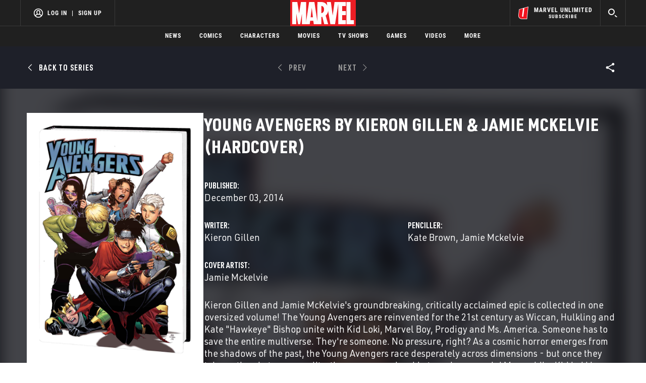

--- FILE ---
content_type: text/html; charset=utf-8
request_url: https://www.google.com/recaptcha/enterprise/anchor?ar=1&k=6LdY8_cZAAAAACuaDxPPyWpDPk5KXjGfPstGnKz1&co=aHR0cHM6Ly9jZG4ucmVnaXN0ZXJkaXNuZXkuZ28uY29tOjQ0Mw..&hl=en&v=PoyoqOPhxBO7pBk68S4YbpHZ&size=invisible&anchor-ms=20000&execute-ms=30000&cb=3s14s72m4h1f
body_size: 48732
content:
<!DOCTYPE HTML><html dir="ltr" lang="en"><head><meta http-equiv="Content-Type" content="text/html; charset=UTF-8">
<meta http-equiv="X-UA-Compatible" content="IE=edge">
<title>reCAPTCHA</title>
<style type="text/css">
/* cyrillic-ext */
@font-face {
  font-family: 'Roboto';
  font-style: normal;
  font-weight: 400;
  font-stretch: 100%;
  src: url(//fonts.gstatic.com/s/roboto/v48/KFO7CnqEu92Fr1ME7kSn66aGLdTylUAMa3GUBHMdazTgWw.woff2) format('woff2');
  unicode-range: U+0460-052F, U+1C80-1C8A, U+20B4, U+2DE0-2DFF, U+A640-A69F, U+FE2E-FE2F;
}
/* cyrillic */
@font-face {
  font-family: 'Roboto';
  font-style: normal;
  font-weight: 400;
  font-stretch: 100%;
  src: url(//fonts.gstatic.com/s/roboto/v48/KFO7CnqEu92Fr1ME7kSn66aGLdTylUAMa3iUBHMdazTgWw.woff2) format('woff2');
  unicode-range: U+0301, U+0400-045F, U+0490-0491, U+04B0-04B1, U+2116;
}
/* greek-ext */
@font-face {
  font-family: 'Roboto';
  font-style: normal;
  font-weight: 400;
  font-stretch: 100%;
  src: url(//fonts.gstatic.com/s/roboto/v48/KFO7CnqEu92Fr1ME7kSn66aGLdTylUAMa3CUBHMdazTgWw.woff2) format('woff2');
  unicode-range: U+1F00-1FFF;
}
/* greek */
@font-face {
  font-family: 'Roboto';
  font-style: normal;
  font-weight: 400;
  font-stretch: 100%;
  src: url(//fonts.gstatic.com/s/roboto/v48/KFO7CnqEu92Fr1ME7kSn66aGLdTylUAMa3-UBHMdazTgWw.woff2) format('woff2');
  unicode-range: U+0370-0377, U+037A-037F, U+0384-038A, U+038C, U+038E-03A1, U+03A3-03FF;
}
/* math */
@font-face {
  font-family: 'Roboto';
  font-style: normal;
  font-weight: 400;
  font-stretch: 100%;
  src: url(//fonts.gstatic.com/s/roboto/v48/KFO7CnqEu92Fr1ME7kSn66aGLdTylUAMawCUBHMdazTgWw.woff2) format('woff2');
  unicode-range: U+0302-0303, U+0305, U+0307-0308, U+0310, U+0312, U+0315, U+031A, U+0326-0327, U+032C, U+032F-0330, U+0332-0333, U+0338, U+033A, U+0346, U+034D, U+0391-03A1, U+03A3-03A9, U+03B1-03C9, U+03D1, U+03D5-03D6, U+03F0-03F1, U+03F4-03F5, U+2016-2017, U+2034-2038, U+203C, U+2040, U+2043, U+2047, U+2050, U+2057, U+205F, U+2070-2071, U+2074-208E, U+2090-209C, U+20D0-20DC, U+20E1, U+20E5-20EF, U+2100-2112, U+2114-2115, U+2117-2121, U+2123-214F, U+2190, U+2192, U+2194-21AE, U+21B0-21E5, U+21F1-21F2, U+21F4-2211, U+2213-2214, U+2216-22FF, U+2308-230B, U+2310, U+2319, U+231C-2321, U+2336-237A, U+237C, U+2395, U+239B-23B7, U+23D0, U+23DC-23E1, U+2474-2475, U+25AF, U+25B3, U+25B7, U+25BD, U+25C1, U+25CA, U+25CC, U+25FB, U+266D-266F, U+27C0-27FF, U+2900-2AFF, U+2B0E-2B11, U+2B30-2B4C, U+2BFE, U+3030, U+FF5B, U+FF5D, U+1D400-1D7FF, U+1EE00-1EEFF;
}
/* symbols */
@font-face {
  font-family: 'Roboto';
  font-style: normal;
  font-weight: 400;
  font-stretch: 100%;
  src: url(//fonts.gstatic.com/s/roboto/v48/KFO7CnqEu92Fr1ME7kSn66aGLdTylUAMaxKUBHMdazTgWw.woff2) format('woff2');
  unicode-range: U+0001-000C, U+000E-001F, U+007F-009F, U+20DD-20E0, U+20E2-20E4, U+2150-218F, U+2190, U+2192, U+2194-2199, U+21AF, U+21E6-21F0, U+21F3, U+2218-2219, U+2299, U+22C4-22C6, U+2300-243F, U+2440-244A, U+2460-24FF, U+25A0-27BF, U+2800-28FF, U+2921-2922, U+2981, U+29BF, U+29EB, U+2B00-2BFF, U+4DC0-4DFF, U+FFF9-FFFB, U+10140-1018E, U+10190-1019C, U+101A0, U+101D0-101FD, U+102E0-102FB, U+10E60-10E7E, U+1D2C0-1D2D3, U+1D2E0-1D37F, U+1F000-1F0FF, U+1F100-1F1AD, U+1F1E6-1F1FF, U+1F30D-1F30F, U+1F315, U+1F31C, U+1F31E, U+1F320-1F32C, U+1F336, U+1F378, U+1F37D, U+1F382, U+1F393-1F39F, U+1F3A7-1F3A8, U+1F3AC-1F3AF, U+1F3C2, U+1F3C4-1F3C6, U+1F3CA-1F3CE, U+1F3D4-1F3E0, U+1F3ED, U+1F3F1-1F3F3, U+1F3F5-1F3F7, U+1F408, U+1F415, U+1F41F, U+1F426, U+1F43F, U+1F441-1F442, U+1F444, U+1F446-1F449, U+1F44C-1F44E, U+1F453, U+1F46A, U+1F47D, U+1F4A3, U+1F4B0, U+1F4B3, U+1F4B9, U+1F4BB, U+1F4BF, U+1F4C8-1F4CB, U+1F4D6, U+1F4DA, U+1F4DF, U+1F4E3-1F4E6, U+1F4EA-1F4ED, U+1F4F7, U+1F4F9-1F4FB, U+1F4FD-1F4FE, U+1F503, U+1F507-1F50B, U+1F50D, U+1F512-1F513, U+1F53E-1F54A, U+1F54F-1F5FA, U+1F610, U+1F650-1F67F, U+1F687, U+1F68D, U+1F691, U+1F694, U+1F698, U+1F6AD, U+1F6B2, U+1F6B9-1F6BA, U+1F6BC, U+1F6C6-1F6CF, U+1F6D3-1F6D7, U+1F6E0-1F6EA, U+1F6F0-1F6F3, U+1F6F7-1F6FC, U+1F700-1F7FF, U+1F800-1F80B, U+1F810-1F847, U+1F850-1F859, U+1F860-1F887, U+1F890-1F8AD, U+1F8B0-1F8BB, U+1F8C0-1F8C1, U+1F900-1F90B, U+1F93B, U+1F946, U+1F984, U+1F996, U+1F9E9, U+1FA00-1FA6F, U+1FA70-1FA7C, U+1FA80-1FA89, U+1FA8F-1FAC6, U+1FACE-1FADC, U+1FADF-1FAE9, U+1FAF0-1FAF8, U+1FB00-1FBFF;
}
/* vietnamese */
@font-face {
  font-family: 'Roboto';
  font-style: normal;
  font-weight: 400;
  font-stretch: 100%;
  src: url(//fonts.gstatic.com/s/roboto/v48/KFO7CnqEu92Fr1ME7kSn66aGLdTylUAMa3OUBHMdazTgWw.woff2) format('woff2');
  unicode-range: U+0102-0103, U+0110-0111, U+0128-0129, U+0168-0169, U+01A0-01A1, U+01AF-01B0, U+0300-0301, U+0303-0304, U+0308-0309, U+0323, U+0329, U+1EA0-1EF9, U+20AB;
}
/* latin-ext */
@font-face {
  font-family: 'Roboto';
  font-style: normal;
  font-weight: 400;
  font-stretch: 100%;
  src: url(//fonts.gstatic.com/s/roboto/v48/KFO7CnqEu92Fr1ME7kSn66aGLdTylUAMa3KUBHMdazTgWw.woff2) format('woff2');
  unicode-range: U+0100-02BA, U+02BD-02C5, U+02C7-02CC, U+02CE-02D7, U+02DD-02FF, U+0304, U+0308, U+0329, U+1D00-1DBF, U+1E00-1E9F, U+1EF2-1EFF, U+2020, U+20A0-20AB, U+20AD-20C0, U+2113, U+2C60-2C7F, U+A720-A7FF;
}
/* latin */
@font-face {
  font-family: 'Roboto';
  font-style: normal;
  font-weight: 400;
  font-stretch: 100%;
  src: url(//fonts.gstatic.com/s/roboto/v48/KFO7CnqEu92Fr1ME7kSn66aGLdTylUAMa3yUBHMdazQ.woff2) format('woff2');
  unicode-range: U+0000-00FF, U+0131, U+0152-0153, U+02BB-02BC, U+02C6, U+02DA, U+02DC, U+0304, U+0308, U+0329, U+2000-206F, U+20AC, U+2122, U+2191, U+2193, U+2212, U+2215, U+FEFF, U+FFFD;
}
/* cyrillic-ext */
@font-face {
  font-family: 'Roboto';
  font-style: normal;
  font-weight: 500;
  font-stretch: 100%;
  src: url(//fonts.gstatic.com/s/roboto/v48/KFO7CnqEu92Fr1ME7kSn66aGLdTylUAMa3GUBHMdazTgWw.woff2) format('woff2');
  unicode-range: U+0460-052F, U+1C80-1C8A, U+20B4, U+2DE0-2DFF, U+A640-A69F, U+FE2E-FE2F;
}
/* cyrillic */
@font-face {
  font-family: 'Roboto';
  font-style: normal;
  font-weight: 500;
  font-stretch: 100%;
  src: url(//fonts.gstatic.com/s/roboto/v48/KFO7CnqEu92Fr1ME7kSn66aGLdTylUAMa3iUBHMdazTgWw.woff2) format('woff2');
  unicode-range: U+0301, U+0400-045F, U+0490-0491, U+04B0-04B1, U+2116;
}
/* greek-ext */
@font-face {
  font-family: 'Roboto';
  font-style: normal;
  font-weight: 500;
  font-stretch: 100%;
  src: url(//fonts.gstatic.com/s/roboto/v48/KFO7CnqEu92Fr1ME7kSn66aGLdTylUAMa3CUBHMdazTgWw.woff2) format('woff2');
  unicode-range: U+1F00-1FFF;
}
/* greek */
@font-face {
  font-family: 'Roboto';
  font-style: normal;
  font-weight: 500;
  font-stretch: 100%;
  src: url(//fonts.gstatic.com/s/roboto/v48/KFO7CnqEu92Fr1ME7kSn66aGLdTylUAMa3-UBHMdazTgWw.woff2) format('woff2');
  unicode-range: U+0370-0377, U+037A-037F, U+0384-038A, U+038C, U+038E-03A1, U+03A3-03FF;
}
/* math */
@font-face {
  font-family: 'Roboto';
  font-style: normal;
  font-weight: 500;
  font-stretch: 100%;
  src: url(//fonts.gstatic.com/s/roboto/v48/KFO7CnqEu92Fr1ME7kSn66aGLdTylUAMawCUBHMdazTgWw.woff2) format('woff2');
  unicode-range: U+0302-0303, U+0305, U+0307-0308, U+0310, U+0312, U+0315, U+031A, U+0326-0327, U+032C, U+032F-0330, U+0332-0333, U+0338, U+033A, U+0346, U+034D, U+0391-03A1, U+03A3-03A9, U+03B1-03C9, U+03D1, U+03D5-03D6, U+03F0-03F1, U+03F4-03F5, U+2016-2017, U+2034-2038, U+203C, U+2040, U+2043, U+2047, U+2050, U+2057, U+205F, U+2070-2071, U+2074-208E, U+2090-209C, U+20D0-20DC, U+20E1, U+20E5-20EF, U+2100-2112, U+2114-2115, U+2117-2121, U+2123-214F, U+2190, U+2192, U+2194-21AE, U+21B0-21E5, U+21F1-21F2, U+21F4-2211, U+2213-2214, U+2216-22FF, U+2308-230B, U+2310, U+2319, U+231C-2321, U+2336-237A, U+237C, U+2395, U+239B-23B7, U+23D0, U+23DC-23E1, U+2474-2475, U+25AF, U+25B3, U+25B7, U+25BD, U+25C1, U+25CA, U+25CC, U+25FB, U+266D-266F, U+27C0-27FF, U+2900-2AFF, U+2B0E-2B11, U+2B30-2B4C, U+2BFE, U+3030, U+FF5B, U+FF5D, U+1D400-1D7FF, U+1EE00-1EEFF;
}
/* symbols */
@font-face {
  font-family: 'Roboto';
  font-style: normal;
  font-weight: 500;
  font-stretch: 100%;
  src: url(//fonts.gstatic.com/s/roboto/v48/KFO7CnqEu92Fr1ME7kSn66aGLdTylUAMaxKUBHMdazTgWw.woff2) format('woff2');
  unicode-range: U+0001-000C, U+000E-001F, U+007F-009F, U+20DD-20E0, U+20E2-20E4, U+2150-218F, U+2190, U+2192, U+2194-2199, U+21AF, U+21E6-21F0, U+21F3, U+2218-2219, U+2299, U+22C4-22C6, U+2300-243F, U+2440-244A, U+2460-24FF, U+25A0-27BF, U+2800-28FF, U+2921-2922, U+2981, U+29BF, U+29EB, U+2B00-2BFF, U+4DC0-4DFF, U+FFF9-FFFB, U+10140-1018E, U+10190-1019C, U+101A0, U+101D0-101FD, U+102E0-102FB, U+10E60-10E7E, U+1D2C0-1D2D3, U+1D2E0-1D37F, U+1F000-1F0FF, U+1F100-1F1AD, U+1F1E6-1F1FF, U+1F30D-1F30F, U+1F315, U+1F31C, U+1F31E, U+1F320-1F32C, U+1F336, U+1F378, U+1F37D, U+1F382, U+1F393-1F39F, U+1F3A7-1F3A8, U+1F3AC-1F3AF, U+1F3C2, U+1F3C4-1F3C6, U+1F3CA-1F3CE, U+1F3D4-1F3E0, U+1F3ED, U+1F3F1-1F3F3, U+1F3F5-1F3F7, U+1F408, U+1F415, U+1F41F, U+1F426, U+1F43F, U+1F441-1F442, U+1F444, U+1F446-1F449, U+1F44C-1F44E, U+1F453, U+1F46A, U+1F47D, U+1F4A3, U+1F4B0, U+1F4B3, U+1F4B9, U+1F4BB, U+1F4BF, U+1F4C8-1F4CB, U+1F4D6, U+1F4DA, U+1F4DF, U+1F4E3-1F4E6, U+1F4EA-1F4ED, U+1F4F7, U+1F4F9-1F4FB, U+1F4FD-1F4FE, U+1F503, U+1F507-1F50B, U+1F50D, U+1F512-1F513, U+1F53E-1F54A, U+1F54F-1F5FA, U+1F610, U+1F650-1F67F, U+1F687, U+1F68D, U+1F691, U+1F694, U+1F698, U+1F6AD, U+1F6B2, U+1F6B9-1F6BA, U+1F6BC, U+1F6C6-1F6CF, U+1F6D3-1F6D7, U+1F6E0-1F6EA, U+1F6F0-1F6F3, U+1F6F7-1F6FC, U+1F700-1F7FF, U+1F800-1F80B, U+1F810-1F847, U+1F850-1F859, U+1F860-1F887, U+1F890-1F8AD, U+1F8B0-1F8BB, U+1F8C0-1F8C1, U+1F900-1F90B, U+1F93B, U+1F946, U+1F984, U+1F996, U+1F9E9, U+1FA00-1FA6F, U+1FA70-1FA7C, U+1FA80-1FA89, U+1FA8F-1FAC6, U+1FACE-1FADC, U+1FADF-1FAE9, U+1FAF0-1FAF8, U+1FB00-1FBFF;
}
/* vietnamese */
@font-face {
  font-family: 'Roboto';
  font-style: normal;
  font-weight: 500;
  font-stretch: 100%;
  src: url(//fonts.gstatic.com/s/roboto/v48/KFO7CnqEu92Fr1ME7kSn66aGLdTylUAMa3OUBHMdazTgWw.woff2) format('woff2');
  unicode-range: U+0102-0103, U+0110-0111, U+0128-0129, U+0168-0169, U+01A0-01A1, U+01AF-01B0, U+0300-0301, U+0303-0304, U+0308-0309, U+0323, U+0329, U+1EA0-1EF9, U+20AB;
}
/* latin-ext */
@font-face {
  font-family: 'Roboto';
  font-style: normal;
  font-weight: 500;
  font-stretch: 100%;
  src: url(//fonts.gstatic.com/s/roboto/v48/KFO7CnqEu92Fr1ME7kSn66aGLdTylUAMa3KUBHMdazTgWw.woff2) format('woff2');
  unicode-range: U+0100-02BA, U+02BD-02C5, U+02C7-02CC, U+02CE-02D7, U+02DD-02FF, U+0304, U+0308, U+0329, U+1D00-1DBF, U+1E00-1E9F, U+1EF2-1EFF, U+2020, U+20A0-20AB, U+20AD-20C0, U+2113, U+2C60-2C7F, U+A720-A7FF;
}
/* latin */
@font-face {
  font-family: 'Roboto';
  font-style: normal;
  font-weight: 500;
  font-stretch: 100%;
  src: url(//fonts.gstatic.com/s/roboto/v48/KFO7CnqEu92Fr1ME7kSn66aGLdTylUAMa3yUBHMdazQ.woff2) format('woff2');
  unicode-range: U+0000-00FF, U+0131, U+0152-0153, U+02BB-02BC, U+02C6, U+02DA, U+02DC, U+0304, U+0308, U+0329, U+2000-206F, U+20AC, U+2122, U+2191, U+2193, U+2212, U+2215, U+FEFF, U+FFFD;
}
/* cyrillic-ext */
@font-face {
  font-family: 'Roboto';
  font-style: normal;
  font-weight: 900;
  font-stretch: 100%;
  src: url(//fonts.gstatic.com/s/roboto/v48/KFO7CnqEu92Fr1ME7kSn66aGLdTylUAMa3GUBHMdazTgWw.woff2) format('woff2');
  unicode-range: U+0460-052F, U+1C80-1C8A, U+20B4, U+2DE0-2DFF, U+A640-A69F, U+FE2E-FE2F;
}
/* cyrillic */
@font-face {
  font-family: 'Roboto';
  font-style: normal;
  font-weight: 900;
  font-stretch: 100%;
  src: url(//fonts.gstatic.com/s/roboto/v48/KFO7CnqEu92Fr1ME7kSn66aGLdTylUAMa3iUBHMdazTgWw.woff2) format('woff2');
  unicode-range: U+0301, U+0400-045F, U+0490-0491, U+04B0-04B1, U+2116;
}
/* greek-ext */
@font-face {
  font-family: 'Roboto';
  font-style: normal;
  font-weight: 900;
  font-stretch: 100%;
  src: url(//fonts.gstatic.com/s/roboto/v48/KFO7CnqEu92Fr1ME7kSn66aGLdTylUAMa3CUBHMdazTgWw.woff2) format('woff2');
  unicode-range: U+1F00-1FFF;
}
/* greek */
@font-face {
  font-family: 'Roboto';
  font-style: normal;
  font-weight: 900;
  font-stretch: 100%;
  src: url(//fonts.gstatic.com/s/roboto/v48/KFO7CnqEu92Fr1ME7kSn66aGLdTylUAMa3-UBHMdazTgWw.woff2) format('woff2');
  unicode-range: U+0370-0377, U+037A-037F, U+0384-038A, U+038C, U+038E-03A1, U+03A3-03FF;
}
/* math */
@font-face {
  font-family: 'Roboto';
  font-style: normal;
  font-weight: 900;
  font-stretch: 100%;
  src: url(//fonts.gstatic.com/s/roboto/v48/KFO7CnqEu92Fr1ME7kSn66aGLdTylUAMawCUBHMdazTgWw.woff2) format('woff2');
  unicode-range: U+0302-0303, U+0305, U+0307-0308, U+0310, U+0312, U+0315, U+031A, U+0326-0327, U+032C, U+032F-0330, U+0332-0333, U+0338, U+033A, U+0346, U+034D, U+0391-03A1, U+03A3-03A9, U+03B1-03C9, U+03D1, U+03D5-03D6, U+03F0-03F1, U+03F4-03F5, U+2016-2017, U+2034-2038, U+203C, U+2040, U+2043, U+2047, U+2050, U+2057, U+205F, U+2070-2071, U+2074-208E, U+2090-209C, U+20D0-20DC, U+20E1, U+20E5-20EF, U+2100-2112, U+2114-2115, U+2117-2121, U+2123-214F, U+2190, U+2192, U+2194-21AE, U+21B0-21E5, U+21F1-21F2, U+21F4-2211, U+2213-2214, U+2216-22FF, U+2308-230B, U+2310, U+2319, U+231C-2321, U+2336-237A, U+237C, U+2395, U+239B-23B7, U+23D0, U+23DC-23E1, U+2474-2475, U+25AF, U+25B3, U+25B7, U+25BD, U+25C1, U+25CA, U+25CC, U+25FB, U+266D-266F, U+27C0-27FF, U+2900-2AFF, U+2B0E-2B11, U+2B30-2B4C, U+2BFE, U+3030, U+FF5B, U+FF5D, U+1D400-1D7FF, U+1EE00-1EEFF;
}
/* symbols */
@font-face {
  font-family: 'Roboto';
  font-style: normal;
  font-weight: 900;
  font-stretch: 100%;
  src: url(//fonts.gstatic.com/s/roboto/v48/KFO7CnqEu92Fr1ME7kSn66aGLdTylUAMaxKUBHMdazTgWw.woff2) format('woff2');
  unicode-range: U+0001-000C, U+000E-001F, U+007F-009F, U+20DD-20E0, U+20E2-20E4, U+2150-218F, U+2190, U+2192, U+2194-2199, U+21AF, U+21E6-21F0, U+21F3, U+2218-2219, U+2299, U+22C4-22C6, U+2300-243F, U+2440-244A, U+2460-24FF, U+25A0-27BF, U+2800-28FF, U+2921-2922, U+2981, U+29BF, U+29EB, U+2B00-2BFF, U+4DC0-4DFF, U+FFF9-FFFB, U+10140-1018E, U+10190-1019C, U+101A0, U+101D0-101FD, U+102E0-102FB, U+10E60-10E7E, U+1D2C0-1D2D3, U+1D2E0-1D37F, U+1F000-1F0FF, U+1F100-1F1AD, U+1F1E6-1F1FF, U+1F30D-1F30F, U+1F315, U+1F31C, U+1F31E, U+1F320-1F32C, U+1F336, U+1F378, U+1F37D, U+1F382, U+1F393-1F39F, U+1F3A7-1F3A8, U+1F3AC-1F3AF, U+1F3C2, U+1F3C4-1F3C6, U+1F3CA-1F3CE, U+1F3D4-1F3E0, U+1F3ED, U+1F3F1-1F3F3, U+1F3F5-1F3F7, U+1F408, U+1F415, U+1F41F, U+1F426, U+1F43F, U+1F441-1F442, U+1F444, U+1F446-1F449, U+1F44C-1F44E, U+1F453, U+1F46A, U+1F47D, U+1F4A3, U+1F4B0, U+1F4B3, U+1F4B9, U+1F4BB, U+1F4BF, U+1F4C8-1F4CB, U+1F4D6, U+1F4DA, U+1F4DF, U+1F4E3-1F4E6, U+1F4EA-1F4ED, U+1F4F7, U+1F4F9-1F4FB, U+1F4FD-1F4FE, U+1F503, U+1F507-1F50B, U+1F50D, U+1F512-1F513, U+1F53E-1F54A, U+1F54F-1F5FA, U+1F610, U+1F650-1F67F, U+1F687, U+1F68D, U+1F691, U+1F694, U+1F698, U+1F6AD, U+1F6B2, U+1F6B9-1F6BA, U+1F6BC, U+1F6C6-1F6CF, U+1F6D3-1F6D7, U+1F6E0-1F6EA, U+1F6F0-1F6F3, U+1F6F7-1F6FC, U+1F700-1F7FF, U+1F800-1F80B, U+1F810-1F847, U+1F850-1F859, U+1F860-1F887, U+1F890-1F8AD, U+1F8B0-1F8BB, U+1F8C0-1F8C1, U+1F900-1F90B, U+1F93B, U+1F946, U+1F984, U+1F996, U+1F9E9, U+1FA00-1FA6F, U+1FA70-1FA7C, U+1FA80-1FA89, U+1FA8F-1FAC6, U+1FACE-1FADC, U+1FADF-1FAE9, U+1FAF0-1FAF8, U+1FB00-1FBFF;
}
/* vietnamese */
@font-face {
  font-family: 'Roboto';
  font-style: normal;
  font-weight: 900;
  font-stretch: 100%;
  src: url(//fonts.gstatic.com/s/roboto/v48/KFO7CnqEu92Fr1ME7kSn66aGLdTylUAMa3OUBHMdazTgWw.woff2) format('woff2');
  unicode-range: U+0102-0103, U+0110-0111, U+0128-0129, U+0168-0169, U+01A0-01A1, U+01AF-01B0, U+0300-0301, U+0303-0304, U+0308-0309, U+0323, U+0329, U+1EA0-1EF9, U+20AB;
}
/* latin-ext */
@font-face {
  font-family: 'Roboto';
  font-style: normal;
  font-weight: 900;
  font-stretch: 100%;
  src: url(//fonts.gstatic.com/s/roboto/v48/KFO7CnqEu92Fr1ME7kSn66aGLdTylUAMa3KUBHMdazTgWw.woff2) format('woff2');
  unicode-range: U+0100-02BA, U+02BD-02C5, U+02C7-02CC, U+02CE-02D7, U+02DD-02FF, U+0304, U+0308, U+0329, U+1D00-1DBF, U+1E00-1E9F, U+1EF2-1EFF, U+2020, U+20A0-20AB, U+20AD-20C0, U+2113, U+2C60-2C7F, U+A720-A7FF;
}
/* latin */
@font-face {
  font-family: 'Roboto';
  font-style: normal;
  font-weight: 900;
  font-stretch: 100%;
  src: url(//fonts.gstatic.com/s/roboto/v48/KFO7CnqEu92Fr1ME7kSn66aGLdTylUAMa3yUBHMdazQ.woff2) format('woff2');
  unicode-range: U+0000-00FF, U+0131, U+0152-0153, U+02BB-02BC, U+02C6, U+02DA, U+02DC, U+0304, U+0308, U+0329, U+2000-206F, U+20AC, U+2122, U+2191, U+2193, U+2212, U+2215, U+FEFF, U+FFFD;
}

</style>
<link rel="stylesheet" type="text/css" href="https://www.gstatic.com/recaptcha/releases/PoyoqOPhxBO7pBk68S4YbpHZ/styles__ltr.css">
<script nonce="p_ZNJMqI81a7bb18Hf6QPw" type="text/javascript">window['__recaptcha_api'] = 'https://www.google.com/recaptcha/enterprise/';</script>
<script type="text/javascript" src="https://www.gstatic.com/recaptcha/releases/PoyoqOPhxBO7pBk68S4YbpHZ/recaptcha__en.js" nonce="p_ZNJMqI81a7bb18Hf6QPw">
      
    </script></head>
<body><div id="rc-anchor-alert" class="rc-anchor-alert"></div>
<input type="hidden" id="recaptcha-token" value="[base64]">
<script type="text/javascript" nonce="p_ZNJMqI81a7bb18Hf6QPw">
      recaptcha.anchor.Main.init("[\x22ainput\x22,[\x22bgdata\x22,\x22\x22,\[base64]/[base64]/[base64]/[base64]/[base64]/[base64]/KGcoTywyNTMsTy5PKSxVRyhPLEMpKTpnKE8sMjUzLEMpLE8pKSxsKSksTykpfSxieT1mdW5jdGlvbihDLE8sdSxsKXtmb3IobD0odT1SKEMpLDApO08+MDtPLS0pbD1sPDw4fFooQyk7ZyhDLHUsbCl9LFVHPWZ1bmN0aW9uKEMsTyl7Qy5pLmxlbmd0aD4xMDQ/[base64]/[base64]/[base64]/[base64]/[base64]/[base64]/[base64]\\u003d\x22,\[base64]\\u003d\\u003d\x22,\x22YMK1McKHwrfCo8KDOxbCliVew6HDgcKHwqHDjcK2wpctw708wqTDkMOyw6rDkcKLPMK7XjDDrMKJEcKCaG/Dh8KwLU7CisOLdHrCgMKlX8OMdMOBwqgEw6oawp9BwqnDrwjCoMOVWMKJw5nDpAfDuxQgBy/[base64]/[base64]/ClSTCh8Oxw4rCuifDksKjwqPCoMOFOsOXM8OKHFHCp0Q9c8K2w4XDosKywpHDocKFw6F9wqlbw4DDhcKHRsKKwp/[base64]/CjcOIYTfCnBMhwrfCnFkhwpJUw6nDicKAw6IbFcO2wpHDl1zDrm7DvMKmMkt3acOpw5LDhsKYCWVuw5zCk8KdwqBML8Oww4rDh0hcw5fDoxc6wpTDvSo2wrhXA8K2wok0w5llbMOhe2jCqhFdd8K8wpTCkcOAw5DCrsO1w6VGdi/CjMO1wrfCgztCVcKBw4NIdsOqw6djT8Ofw7bDtCRaw6hHwrHCvXpvYMOOwp7Dg8OYAcK7wrTDrsKqSMOkwp7CoSd5SG8lARjDvsO2w596BMOMOSsFw4fDmVzDkSjDolEdYcKyw6weGsKhwpcbw7DDgMOLG1rDvMKsJG3Ck1TCkcO8F8Obw5bCpXIvwqTCucOsw6/[base64]/Cu8KZGMOGwoQ+wqVNwpdNwrtZwqvDrErCo3bDjQzDiDjCmj1MEsOuI8K2dmDDgAPCigwjKsK5wp3CqsKWw4ojXMO5KcOkwpPCjcKeMGPDj8OBwp8bwqpZwprDrsK6VBPCv8KQP8OAw7rChMK/wo8iwocRNAHDtcKcXnjCoTLDtxNoMhpES8O4w53CnFFlHX3DmsKLEcO/P8OXThAKaVQbAi3DlGvCjcKSw7zCm8K3wptPw7vDlTXDox7CmT3Ck8OKw5vCtMOXwqc8wr0iOh8OUw4Pw6LDgBzDnw7CgjfCpcKwPDtkAlp0wqAswqtPcsOYw5JjbFDCiMK/wo3ChsKBcMOHS8OUw7fCicKYw5/DlnXCucKAw4/CkMKaHnRmwrrCtsKuwqrDmCY7w4TChsKfwoPCqy9UwrovIcKoTCTCqcK6w54SG8OkI3rDrXBhehxLZMKsw7BGMF3DgXfDgBVEMA5/QyjCm8O3w5nCmyzCkHgEeBkhwqMmNGkPwrDCusOLwoUbw4Zzw4TCicKxwqs7wpg+woLDqkjChzLCiMObwqHDrC7DjX3DoMOGw4c0wp5GwoJ5PcOLwojDjTALR8KkwpAfdMOpM8OldsKFKA5yKsKiBMOcN34kUlITw4x1w6DDunYgbcO/BVgBwq9wO2nCthnDtcKrwrUtwrvDrsKNwoHDuGTDhm8TwqcEb8Obw4NJw5TDusOPO8Kaw5PChRA8w7csEMKEw4cwRlU3w5TDiMKsLsOhw7Y2bizCvcOkQMKIw7rCicONw45VCcOjwqzCuMKPVcK0cBPDjMOJwoXCnC3DuxrCusKIwrPCmMOYfcOiwr/CrMO9UEfCmknDsQ/Dh8OcwrxswrTDuREPw5Z6wp9UPMKiwpzChhzDkcKzEcK+FgdeP8KwFSfCjcOmKxdROcKRf8Kxw6VWwrHCujBaMMOywoUUcgnDgMKvw5DDmsKSwodSw4XCt3keXsKZw51KfRTDicKoa8KjwobDn8OyT8OYacKwwo9EYX0dwq/DgDgKVMOfwqzCmDE6VcKUwopEwqUsJzg/[base64]/[base64]/CljdCI8KLEW3DnQFow41Iw4BuwovDr2IAwoNHwrDDpcKMw4Uaw5nDpcKxTDh+PcKbKcOFAsK+wpjCvFPCnwrCjyY3wq/[base64]/DmsKQOVnDlS3CuiBaTcONw4FVE8OkfiZ3w5bDmiVoUcKWXMOHwr/ChsODHMKyw6jDpk7CucOKJncdVDkjUHLDvx/DtMKYMMKJGMKzYFbDsSYGaBMdOsOXw606w5DDhg4DJHF/LcOxwotvaj5IbxZCw5gOwpA+LXhCUsKmw4NgwpUzT2I4BE9+HRvCt8OMa38UwqnCvcKuMMKgF1vDgFvCrjceRSzDhsKCZMK/e8OywoDCjmDDpBRMw5nDjA3CncOgwqkcfcKHw7JAwoUbwrrCqsOLw7rDj8ORG8OHblYHEsOSKXo6OsKywqHDk2/Ct8OdwobDjcOyCB/DqyAUU8K8OjvCpsK/JsOIQ3zCicO3VcOFW8OawrzDvzYiw5wpw4fCisO4wpwsQwTDgcOpwqwpCkpxw7xvNcOALw/[base64]/CvwHCmsOxw7jDllF+wo/[base64]/dBl2w7J5AmrClcOIK8Oxw7LDu8K5w4TDkRgzwoHCn8KLwrMJw4DCjyDCo8Oowp7CnMK1woU7NxnCuEpcdcOMXsKdMsKmPcOuTMOfwoRHEiXCpMKxVMO2BiVPJ8KLw7o9w4/[base64]/ChMK8Gmguw7fDsjFOwofCg8K4w44XwrJHDsK+wrF1KcKWw786w7TDo8OkfcK4w73DsMOIeMKdLsOhf8OuN23CllbDgjZtwqTCpHd2DWTChcOmH8Osw4dHwpIHUsOtwoPCqsKIY13DuiFjwq/CrmrDvlhzwo9gw5/DiEh/biwAw7PDoVtBwqTDksKJw6YswphGw5fCncKvNAkJDQnDg25SWsOAAsOXRW/Cv8OeaX9+w7/DvsOfw7TClHzDl8KlR1wewqVAwoHCimbDmcOQw7HCosK1wpvDoMKVwrMxY8KEISVDwp0cDUpNw41nwrjCtsOswrBmM8KvLcO4GsK4TkLCg03CjBUzwpfDq8OreAtjeSDDiXUcZUzDjcKkZ2vDmB/Dt0/CgnUFw71AcxDCnsOvS8Ktw7HCtMKNw7XDnVYHBMKjRyPDgcKgw7fCjQXClRzClsOQTsOrb8Oaw551wq/CrBNKFFhfw7p5wrBOOy1cekNBw6A/w41+wo7Dk3QyJUnDmsKyw6kJwosGw4TCiMOtwpjDosKWFMOJfl0pw4pwwrwWw4ckw6EUwovDpzDDo2/CucOcwrZpF016w7vDpcK/dMOuSHEkwrctPwdXcMOPegIWRcOXAsOPw4/[base64]/w4Q+woXDuTYTHHXCnsKQR8KlAcKFw4xEIMOlf3LCuVctw6rDjQ/Duxtow7I3wrgNRh9sFRnDgjPCm8ONL8OEez/DjsKcw4dPJT5ww5PCosKOHwjDkQNzw7TDv8OFwp3CnMKzGsKGImMkYi5+w48nwrh+wpNHw5PCkD/DtUfDulVDw6fDvgwWw5RTMEtRw6bDiQPDtsKfUClpBBXDl2HCmcO3LFzCusKiw6p2IkEJwpg8CMKYEsKEwp0Jw6cjUMOJcMKFwogBw63CoFLCnMKnwogwbMKiw75KeVbCom8fYsOzV8O6VsOiQ8O1S0TDth7DvX/DpEzDhDjDvMOBw5ZJw6NlwqbCq8Oaw4XChns5w686JMOKwpvDlMKPw5TCnQorNcKlesKNwrloBg/[base64]/CsGXDq8KqQcKfw6AbdTodwpw3dFUdYsO9UXEJwpjDtjJBw6p2VcKnGTQyIcO0w7/DgMOuwqjDgMKXQsKPwpQabcKFw5TDpMOPw4zDhFstcQHDsmkNwpnDl0HDrCsNwpwhbcOqwpnDicKdw4/CqcOsVmfDkAZiw4bDkcOLdsK2w7sxwqnDsm3DvXzDoUHCiQJNC8OXFQPDrTEyw7HDkH5hwrtcw4FtKG/[base64]/DrxPCrHQIUXIsw7nCtcOWYcOww7tCwpRUwrJew6YmUsKyw7PDucOdNCbDoMOHwq/Ch8O7HATCqMKBwoPCghPDh0fDuMKgGiQuG8KRwpBHwonDql3DgMKdL8KWVkPDmlLDisO1GMOoKBQqwrlNLcOQwowlVsOwChQxwpzCssOOwqJ/wowRQ1vDjVsPwo/[base64]/Cn3dOw4sRXmTCg39sw43DhwzDhTnDrcO1WxnCqMKCwoTDiMKywrEjQX9Uw40BMcOua8ORB0DCn8OjwqjCpsOXMMOhwpMcLsOBwqjCjsKyw4xOBcOUb8KdFzHCtcOKwpkOwo5cwpnDq1vCl8KGw4/CuQ/DscKBwqrDlsKxNsO3ZG5sw5zDnjV9Q8KmwqnDpcK/wrbCssKZX8KDw7XDuMKaUMK5wofDr8K+wqXDnHEKJWgrw5zDoUPCnHxyw7IuHQ1ywrArZsObwrIFwqjDpsONeMKgE3YbVWXCq8O4Fy1jC8KSwp44AMOAw6PDimUjKcKkOMOgw4HDlgDDu8K1w5RhW8Oow5/DpFBswoLCr8K0wqo1AjxrdMOEaD/[base64]/DllTDkcOxJz/DsyJuw4LChcOewqw4wr/DtcOLwo/ClU/DpSsEDGrClwd+B8KnTsKAw7ZJVMKdaMOcHU55w6zCrsO/ZhrCjsKJwrZ/UWvCpsOtw4N4wpMuL8ObIcK/EBbCkm9JG8K6w4DClj1/YMOrO8OYw4wFQMK8wqYpRWkPwohtFTnDpsOEw5xaZgnDgG5OOxzDkTEBU8ObwozCuxUkw4XDhcKJw4kOD8Ktw73Do8O1DsOPw7nDnR7DvB4+LsK/wrUlwptaNMKzwrRPY8KTw5/CnXdIKyzDgQ4uZCtdw4/CpyXCpMKww7HDumxjMsKAZlzClVfDlijDlAbDrhzDqMKiw7jDu1Z5wo43BcODwrLCq0vChMOOLMOvw6LDtz02VFPDgcOxw6/DmlYKOw3DhMKlW8Kvw7tJworDucK1eFTCiHvDjyHCq8K+wpLCv0UtfsO8NMOGLcKwwqJ1wprCjTHDmcOFw555NcKjWcOeSMOMBcOhw716w7spwpppa8K/[base64]/Dj0nCnjEePDjCgsOaw6wRFlNswpAMYUNgDCdWw4pDw7wiwqA/wr3CvyXDinLCuw7DumPDs0s+DTMBcl/CtElnBMO7w4zDjmrCnsO4UsOpPMKCw57DicKPa8KLw7Baw4HDtg/CucKLIR8MCCYowrgyGBk7w7I9wpFJKsK+FcONwo87A0zCl0/DsFHCp8KZw75sdAlrwp3DpcOfFsO3PMOTwqPClsKbVxFrdSrCnUTDlcK3BMOhHcKNEkjChMKdZsONVcK/JcOtw4DDpwXDoU8oUcOCwqrCl0fDqDlOwpjDrMO+wrDCpcKZKmLCtMKXwqErw73Ct8OUw7rDuUHDicKBwqHDqAXCi8KMw7jDpGrDucKJbx/[base64]/DpAkSwpZLVCzCum9eWnzDo8O6w5bDusKDLSvCm1J+JxjColbDpcKHGn7CqEtrwq/Cv8Onw6nDjmTCqmw2w4rDtcO/wosnwqLCmMOtYcKZFcOaw5vDjMOePTRsLBnCocKNAMOjwoZQOcKUDRDDsMK7B8O/NBbDqgrCrcOQw7bDhWXCqsKyUsOPw5XCvGEcNzXDqh0Cwp/DmsK/ScO4T8KvMsK4w4rDk1vCp8KDwrHDtcKyYl58w7PCq8O0wofCqh4gesOmw4rClTdHwrPCu8K3w6nDoMKpwobDssODNMOrwq7Ci0HDhG/DmgYvwohVwpTCixkzw53DpsKVw7XDtTtLGDlQGcOzV8KQWMOXb8K6TRNrwqQqw48bwrA8NkjCkS8OBcKjE8KZw50ewqHDnMK+Rm/Do1cHw78Yw4nCol8PwrNPwoUzCmvDqlxhCk58w6zDu8OwScKddWTCqcO/w4d0wpnDgsOedsO+w65Jw7sWHloSwpdXKVPCoxXCvyTDjy7DsBDDtXFOw7fCjgTDsMO+w7LCshfCo8OmajB7wrp/w6MNwr7DpsOZfAJOwpI3wq1CUsK5BsOEGcOiBktSU8K2bQjDlcOPA8KHcR5HwpLDgsOow6fDhMKiBnxTw7M6DTHDq2nDjMOTM8KUwq/DpjTDnMOpwrFJw78bwoBDwqIMw4DDiBM9w6EqbyJQwofDrMOkw5fCpsKgwoDDscKvw7I7SUEMUsKzw5s3c2VeQRhDBAHDpsKOwowMVsKUw4EvN8KFeUTCnzDDkcKtwqfDm2Afw4fCkz5dPcKLw5/[base64]/A8ObVTTDmsOmwqlHJsK9wrDCgcOGXcKbw6Ayw5hUw7dzwrDDgcKEw7gKw7LCimPDskk+wqrDin/CthpDD2bDqTvDsMOHw4/ClnTChMOyw5zCpVrDhcORe8OWw4jCpMOjfktNwo7DvsOSe0fDh2RXw7nDpRQNwq4UM2TDtRg6w4YREifDpRfDv3bCql9xYlASAcO/w4BcGcKQCCLDvMODwpDDrsOtYsO1Z8KDwqHDiCTDgsOiWmoHw7nDlCHDm8K3DcORGMOow7fDpMKeScKHw43CncO/TcOrw6XDtcK+wqnCucO5dzNBwoXDviXCpsKiw4JBNsKkw4VUI8OSHcOYQyrCsMOIQ8O5K8OLw40bHMOZw4TDmUBAw48OBDFiOsOKDWvCh0ENQ8Kfe8Onw7PDgy7CnV/Dp2gQw4XClD0ywrzCgxF0OkbDocORw7g/w55SOX3CrU9Jw5HCmmc4Lk7DssOqw57ChR5hZ8Kkw5s5w7nCscOHwpPDtsO8I8KxwrQ6JMOsA8KsYcKeGHwzwoHCvcKJFsKiZTdtD8KhXgzClMOnw5MaBSLCkkjDjC/CnsO5w7/DjyvChDbClcOkwq0Mw6J/woRiwpfCqsKOw7TCohp8wq1/RnHCmsKywqJTBnUfSThvUm7Cp8KRdRg2PSh2eMOnDMOaLcK1Vx/DscOoal/[base64]/DqyU9w5QLw6lfDcKhw417SMOuTcO/wqdlw4owbgp7wr/DnUZ6w5BLKMOrw6AWw5vDtmvCuw4keMORw5BUwpptRMK3wr3Dv3fDlBbDq8Kpw73DlVJQRDpswpnDrgcZw57CszLDnXLCukx+wqZ/XMKEw7l8woZSwqJnBcKvw4rChMKIw7dOUEvCgsOyJjYBD8KfT8OTKhvDs8OEKcKVERd/ecKjWU/CtsOjw7bDq8OAFy7Ds8OVw4LDgcK3LTMkwpPCvg/CuVYpw40LB8Kww7sTwpYkeMK6wqjCtgnCiQQNwqHCg8KBHTDDocOsw5IIDsKuHRvDp2DDqMOYw7XDny/CiMK+bwvDoxTDlAhwXMOTw7oFw4ARw5wRwqFWwpghW35GHHJzacKCw4jDksKsOXbDrmbCh8OWw49qw7vCp8KUKTnCnXpKVcOrCMOqIjfDmQojY8OtATLCmVfDuk4hwql+YnTDgStAw5gRQQ/DmkHDh8K0Vj/DkFDDhG7Dv8OfEX8TCnpqw7dCw5Eww6xlNBAAw6zCoMK6wqDDujoSwqphwpzDkMOpw6ILw5zDj8OzdHoZwoBERDIYwofDjm0gUMKmwrHDsEJAM2rClUEywoLCpk44w6/[base64]/w4JnwoFAdw4tw4HDvcK7w5ZwwpLDv8KOesOFw5NTJ8OKw7VUDG7DplVEw5t8wok9w7gwwrXCtMOXIR7CrV3Dmk7CozXDh8OYworCv8OqGcOOQcODO1tvw7Yxw6jCkW3CgcOPVcO/wrp1w5HDgV93KyXClyzCuhMxwqjDoz0SORjDg8OFXj5Dw69XacKjR33CsD8pL8OJwoEMw4DDgcK4NTPCk8KmwrpPIMO7CGjDgxQ5wrR7w4ICKVEgw6nDu8K5w51jMXVDTSbCkcKBdsKFQsOewrVzPT1cwpcDwq/DjU48w4bCsMKLdcOIUsKRLMKAHwPCsTExRC3Cv8O3wrt2NMK8w6jDjsKQRkvCux7Ck8OKI8KrwqsLwr/[base64]/CoD/DhcObw6hAEWTCs8KHelLDp8Kww4Axw4Bbwr53BlvDi8OLb8KzWsKBfnFBwqfDoE8lPBTCg0o+JsK8KClewo7CtsKxLDTDqMK4KsOYw5/CjMOFasO7wqU2w5bDvcKXK8KRwonCsMKeH8OiB0DDjQ/Coy1jXcOiw6/CvsOhw7ULwoEYCcKZwotFGB7ChwsfD8O5OcKzb00Mw4hhdsOGfMKbw5fCisKiwqIqY2LDo8OhwoLCoxbDpmzDgcOkDMKwworDoU/DsE7DsULCo3YNwpUWRcO4w7nCj8OZw4YhwpjDpcOgcy99w6dvLsO6cXxRwqomw6bCp2xUaHPCq2/CgsK5w4hrU8OLwqwdw5ICw4zDmsKgIF9GwqzCrigrLsO3B8KibcODwpfCtQ1aOsK7wq7CqcO/HEhkw6XDt8OUwoJVbcOUw63DrjUcXGjDpBPDnMO2w5Eqw5DDr8KRwrTDrSTDmW3CgCPCkMOvwpJNw5tMW8KswqJban09acOiNWhjP8KlwoJTw6/CuQLDlzHDsG/[base64]/DhcK7wqvCvSUjw5xCwpMSwplmw68Dc8OuMhrDnHzClMKXBUXDq8Ouwq/CoMOJSARww4TChABQHwHDr0nDm2ArwrthwqbDl8OQN2pGwpIRPcKtRUXCsEZZT8OmwqnDkTDDtMKKwptaAynCp11xA0zCvl5vw6LCskFMw7jCs8KdTTHCk8OCw6vDlwQkEUknwppfF3zCjEs/worDjcKew5bDjgvCssOxY3TDimDCsH9WOTAWw4kOQcODLMKxw4jDmBTDlGzDjn9demc9wqARAcK0woV1w65jbQxBE8O+QELCm8OhTEUgwqnDlnzComPCkjPCq2ZeQUovw5Bmw57Cl1HCin/DlMOrwoU2wrHDlUAmNBJTwo3CjX0OSBZhBjXCuMOAw4wNwpwfw4Y2EMKLIcO/w64DwoorbVrDs8O6w55tw77CvBFowoY/TMKRw4fDu8KlOcK+KnnDosKVw7bDkwRjXiwOw40rSMKqQsKCSyTDjsOvw5PDpsKgHsObFAItRHMewq/ChQg2w7rDiXPCtlIxwqbCscOGw67DlzvDqsKMIUouN8KBw6LDnnUCwr7DksO2wqbDnsK4JB/ComdOKwpOXh/[base64]/DoBHCmVPCm8Kfw43DlMKxMWfDskfCsU7CgMKAJsOdWmZCeFc5wrDCugVnw4zDscOeTcODw5vDvmtZw6BbWcK3wrUmEnZLJw7ClWbCvWVDWsOFw4InVMO4wq4TR2LCsTIUw6jDhsKiPcODd8K5LsOhwrbCm8K5w7lgw4RARcOfTkzDmWtAw7rDvx/DhBYsw547QcO7wqs+w5rDjcOew7AGYR8IwqLDtcObbGrCq8K4QMKcw5IRw5INU8KaFcOhOsKfw6wuZMO7Dy/Cl3InX0gHw4TDongtwqDDpcKyQ8KXc8OvwoXDm8OjE13Dv8OiH2kdwoLCqsKsDMOeKGnDscOLWXPCr8KEw545w4x1wovDt8KDQWJKKsO/fnrCunB5JsKvCDbCj8KIwqBjZjPCgFzCkXnCphLCqjA0w7V/w4XCqybCrAxaYMORfDkGw6TCpMKvbGTCmTfCksOjw78Zwq0Ww7QAYDnClCLDksKuw6xwwrsJam4Gw6McPMK8F8O3Y8OLwotXw53DpQUmw5XDjcKBSgTCk8KGw5huwobCssOgF8KOdAPCoTvDti/CviHCmRrDpXxiwq5Pwp/DlcK9w78swoUzI8OgJ25GwqnCicOew7nDpChww5FBw4HCqMO/w5h2aULDr8ONV8Ocw7wHw6nCkcK+KcKwKHNWw6AdOQs9w5vDt2jDtAXCqcKgw6gxMFTDqcKcMMOpwr13IkHDu8K0H8K8w57CssOuU8KHGGILTsObdxM1wrPCrcKvO8Opw7kwI8OpLQk/F1YSwqFTZcKpw7jCkUjCmR/[base64]/w5Iew5ZkECtTcHfDqMKjw6wgbk/DvsOfZ8KKw47DncKvQMKcBjXDlV7CuAcHwqnCvsO7dCfChsO0UsKbw4QKw4PDrGU4wqlRNE0rwrnDgkDCn8OCDMOcw7LCgMOHw53CoEbDj8KvWMOpwqIwwqvDl8KUw5HCm8KsZsK9XXprEsKcAxPDghDDl8KkNcOdwp/DlcO9OwdrwrzDlcOUwrIPw5XCvUnDt8OJwpDDlcOCw4HDtMOAw6Y3RgcDMVzDgmMpwrk1woB/UnlUFHrDp8Oxw4jCkXzCtsONEQPCrRnCpcOjIsKJFXvCtMO/V8OfwpNaKURLGsK9wqtww5LCggBcwr7ChMK+McKVwokBw6YQJcOHCgXCjsKiEMKSOA5owpDCqMKsMsK2w6o/wrl1bjtQw6nDpHYhJMKBAsKBcml+w6oMw7vDh8OKCMKqw7EGDsODEMKueyJRwofCjMKyPMKnL8OXZ8O3UsKPZsKPNTEjHcKww7oYw5HCoMOFw5NVfTXCkMO4w73CsD90Hj4IwqjCuDkhw6/DnTHDuMOowoYOYw7Cu8KkLCzDjcOxZGXCniHCmltTU8Kqw7LDuMK2wqgJIcK/Q8KkwrY/w5TCqnZHY8OtQMO5bi81w6LDj1Zzwo07JMK1cMOVIW3Dmk8lE8OtwqLCojvDuMOAB8OnOnkNIiE8w6F1dxzDsDxow4PClnrDhndvGzfDijfDqMOdwpY/w6HCt8KIAcObGBJYc8KwwrcEbB/CicKWNsKMwpPCuDJKdcOow5IrM8KTw5NFbAcuw6pCwqfDr2B9fsOSw6HDrsO9IMKDw7VAwqI3woR+w4chMh0Yw5TCmcOLenTCix4GfsOLOMOJLMKOw7IHKDbDo8OPwp/CtsKOw4zDph3DtjrCmhjDmHbDvQHCm8OVw5DDjHvCsmBxRcOKwrPCpTrCgxrDnl47wrMew6TDvcOJw5fDlwFxXMKzw7fCgsKFfcKEw5/Du8Kuw6LCsRl5wpJjwqtrw4R8wqzCjTtrw55XI1jDlsOqITfDi2bDlsObAMOqw6NZw7I6CsO3wrnDtsOgJX3CtBcaEHjDjDV6wpxtw4DDgTcnXWbCuX4RJsKBSXlHw7V6PBUpwpXDosKsVUtHwqlIwqQRw68kEcK0ZcOVw6rDn8KewqjCtMKgw7djwrHDvTBSwr7Do3/[base64]/[base64]/DpcK2wqJHbTjCnsK6AsOLemLDuMKfwpHCkhkUwrXDsUM9wobCpSggwqXCncO2wqRqwqVGwp3CjcKIGcO5wpnDpAFfw70MwqFUw4TDv8KMw6k3w5EwKsOsH3/Dm0fDm8K7w7A3w5ZFwr8jw5UVLj9aFcKxB8KPwoEvHGvDhQvDl8OhY3NsDMKaX1RVw4trw5HDh8Onw6nCvcKQCsOeeMOseUjDq8KQOcKgw4LCi8OjFcOWwoTDhEPCpinCvjPDti1qPcKIO8KmSmbDl8OYBWYvw5zCvTXCkGdWwrjDmcKLw64Ow63CrcKoC8K/Y8KvDcOWwqEtYSDCoCwdch/CnsOFdxEoJMKcwoBMwrQ7VcOfwoRJw6hawoVMQ8KjYcKMw6Zrfylnw7ZDwrvCs8OtT8Kgc1nClsOkw59aw7/DmMOcX8OHw7DCuMOMwpIqwqrCiMOsO1HDtkJ0wrHCjcOlaXFbX8OtKWnDq8Kqwoh9w6nDksOyw4Awwr/Cp2pWw74zwpgjwo1JZy7CuzrCqTvCug/[base64]/[base64]/[base64]/DvMKtwpfCpMKebQnDsXTCocKBw5zCpMOfWMKFw7gmwqPCg8KbDEd4fhZKVMKCwqPCgzbDmVrCtmY6wpscw7XCjsOADcOIHS3DswhIS8OEw5fCmE5+GUQ/wojCvS5Vw6EVd0PDtj7CqV8BfsK3w7XDosOqw6JoRgfDp8KUwqLDj8ORFMKCdMOnesK+w4rCk2vDoyPCs8OGF8KGOl3CjjF0DMOOwrdtDsOxw7YBWcK8wpEMwoVXE8O2wp7DlMKrbBQlw5LDicKnIxfDl1jCp8OMLQrDhTFTKFppw7nCv3bDsh3DrR8jW0/DoQrChmBJfC4Dw5bDq8OWSl/[base64]/Ds28tKsOMwqTCtMK2w5F6VMOMXGnChMOCcDvDhcK5WcKAdWEkRE1Ww74ueVcHfMOzQMOrw6DCrcKKw507bsKVVsK2MjxSMsKtw5PDs2jDjlHCqHzCmFlpXMKkQ8OLw7Z1w7gLwpQ6FAnCmcKQdyrDpcKIZMK/w59tw596IcKgwpvCr8O2wq7DiwrDg8KuwpXCp8KQWFfCr2oVaMOPwovDpMKwwoMxKxgmLTbDrSZ8wq/CplkHw7HCk8O0w6LCkMOtwoHDvBjDlsOWw7DCuW/CmHjCoMKwCBB1wrFkaUjCo8O5w5TCkl3Dn3PDlsOIEih7wok4w50PQgxJXyoqbxEADsK+GsO8CsK4wrPCtzbDgMOFw79ddDxzJ1bCnVgKw5jCgMOtw5HCuXFDwqrDtxN4w4/CnTZ1w7glW8KmwqVvGMKZw68SZw4Qw5nDmG1sIUcvecKpw4ZrYiwiEsKxTgrDncKHT3/DsMKYO8ONHAPDnsKMwqMhOMKKw6tyw5jDqXJmw7jClHnDjGTCtcKtw7HCsQV/[base64]/DiVnCthICwr4MdG7CpCnDrQ4ew6HDhsOpbixEw5x8d0nCucOnw6jCsz/DgGTDqi/Ct8O4wrkRw74Xw7XCk3fCvMORd8KTw4RMP1hmw5o4wqZ7UFJWQ8KCw6VdwqTCuzw5woXCvTrCm1PDv3BcwpHDtMO+w4rDtRYswrc/w6l3T8KewrjCr8O2w4fCncK6Xx4OwpvDoMOuLxLDjcOmw5Y9w4vDjsKhw6JTW0jDkMOWHQzCg8Krwq9cWSxWw5tiYcO6w5LCvcONHh4QwqsIdMObwqByCwhDw6NAS2XCscO6XwvChV5ueMKIwrLCjsOQwp7DrcObw75jw4/DssK2wosRwo/DvsOswqDCjcOcXBobw4LClcOZw6nDojopFixCw7fDncO+NH/Ct3/Dk8OQZSjCo8KZSMKbwqDDn8O/wp/Ch8OTwq1Vw40LwoV1w67Dnk3CuUDDrEzDs8K3w4fDmT8mwopDc8OgPMKSNsKpwq3Co8O6KsK4wq9Ub1NbJsK+KMOTw7MGwrNKfMK9wrYocjJXw5d1XcKiw60ww4PDiXlKSibDlsO/woLCvMO6FBDChMOewpU0wqQAw6RcIMO/Y3VvP8OOd8K3FsOgKFDCklUgwonDtUQWw6hDwpcAw5jCmE8/L8OXw4LDlRIUw6XChWTCscK4DVXDt8OHN2BRTF0TKMOVwrvDjV/Cj8Oqw7vDkFTDq8OVcgfDtwodwqNqw7xFwr7CkcKewqggGcKWVx3DgTnCjirCiQbCnVMqw6TDhMKIIwkfw4EdJsORwp4tWcO/[base64]/CvMO2w6/DgUQAbU/[base64]/DnQHClMKRwrHCrjppJsKfLcKSwprDkVfCqEfCq8KGf1Yjw5FOFWHDr8KVVsKnw5PDk0rCpMKIw50lZ31Mw4DCpcOaw64/w5XDk07DqgrDoWIZw6bDtcKAw7vDhsKyw4bCpwguw782QMK6FmnChxTDj2Ymwo4HCHo8CsKewrBRDg1CXHDCtAXCtMKHO8K6Tj7CsGU0w5Fcw4/CsWRlw6c6aTHClMKewpVWw7XDv8OAYlY3wpLDsMKiw5JcJsO0w5Zzw5rCosO4wqY/w6J4w7fCqMOzUzjDoh7Ci8OgQQN+wqBTNETDosKxC8KNwpB/w4lhw5/[base64]/DmDzCjcOsfXpKwqAYUHTDv8Orwr7Cp8OwwrHCv8KNwpLDt2w8w6PCjlXClsK3wpBcYwrDnsOiwrfCq8K4wptBwqLCtgk0ADvDpBHCgg04ViTCvwEjwoHDuBdVEsK4CV5vJcKywr3DlcKdw5zDjkFpSsOiCsK2GMO7w5w0N8KnAcK/w7vDjkTCp8OhwqtWwoDCiTAeCXLCisOfwpp8RmY5w5wlw7I6RMKYw5vCnH8kw70cNiHDt8Khw6pQw53DhcKRUMKOS3lmFn8gdcOawprCgcKXQQNAw4Qfw57DtsO/[base64]/Dt08BFijDr8ONUhPCpnbDs8O0OgHClsK6w4nCo8K9BmkvIThQecKPw4AmGx7CmlZJw4rDoGlww5QzwrDDqMO5LcObwpHDv8K2LHXDnMOFNsKewqJ/[base64]/RMOxEsKsN2/Ds8K/dmA6wrnDpVs+wq8jPnogPghXw5nDjMOLw6XDssKfwqwJw6gNY2IUwrhhKAvDisOwwo/DpsOLw5vDmj/[base64]/Cv8ObYVhRwrVqacOENcK3w73ChD5HKsKRwppjAB9fC8Ofw6LCp2jDlsKVw4LDq8K9w7fDvcKkNsKDSBMYdWnDisK8w7MlMMOaw4zCqWHCm8KUw6fCtMORw5zDtsK6wrTCjsK1wo9Lw7d1wrrDj8KZU2LCrcKDEQolw4sEJWUxw5TDiQ/[base64]/TMOTIEHDvnrCsMOTw7/DuMK1wqzDpcOQB3Niwol6S3d1RMOlYiHClcOnCMKDd8KHw6LCiDPDgAoQwrB4w6JswqPDtCNsK8OLwrbDpXdAw5h3A8KswrrChsOSw6YTPsKJPhoqwq3CvsK6RsKgdcKfFsKtwoMzw7vDlHZ6w6d2DAMdw4fDqsO/wrfCmWpTWsObw6LCrsKcYcOKQcOdUTQ1w5Bbw4PCgsKSw77CmMO6A8OcwoVjwoYOXcK/wrjCiFFnRMOyHsKswrk6DGrDrn3DoVvDo0jDqMO/w5pHw7XCvcOgw7sIFB3CmXnDjDlNwokfcXjDjV3DpsKwwpNlJGZyw4vClcKKwprCi8KIM3odw5wGw5xZIyALY8OCbEXDg8K0w7PDpMKgwoTDjsKGwq/ChSXDjcOnBAbDvhIbKBR0wp/[base64]/wqcfOn7CngFuwqQ1wr0wNMOhcMOnwrMLw7JTw612wq9VdW7DhHXCnCHCvwZ0wpDDssKZZcO6w5DDmcKdwp7DvMKJwqXDu8K8wqPDqcKZDkdoWXBvwpjCtBxLTMKjD8K9N8KRwr9LwobDrC1/w6smwoBKwrZEPXEhw5IfCyoIGsKYPMOpPGkOw4HDgcOew4vDgkE8Y8OIUBrCr8OJEsKbbm7CrsOBw5gBGsONQcKEw78rccO6KsKrwqsSw6lHwqrDtcOpw4PCnj/[base64]/DscOcNcKEA8KlKsOcwpEvwpZacnUgb1wkwoJLw7Zbw7JkcgfClsKAScOLw65NwpXCs8Kzw4HCjkJzw7/Cs8KhHcO3wpbCr8KVVlfCjXPCq8KTwqfDsMOJQcKKBw7CjcKPwrjDjDrCv8O5CirCnsOLYnc3w64xw7HCk27Dq0rDi8Kzw5NBIlzDtg/[base64]/M8KuwpZnCBVBwp3Dvnl2FMO0woDDjMKAwrJfwrDCnxNwB2NLPMKCf8K+w6AWw4xCesKRMUwtwo/Dj2/DoHPDucKcw5PCkMOdwoUTw6A9DMObw47DisKWc2nDqD1UwqHCpUhkw5psW8O8UMOhLj0Ww6ZvI8O5w63CssKhNMKiF8K9wq8dM2LClcKYfcKWUMKyYnUswpcbwq4mTsO/wrfClMOiwoJdKcKCTRYdw4lRw6nDmnjDrsKzw6U2wrHDhMK3NsKaK8KScBN+wqRMCwrCi8KGUmpIwqXCi8OUUMKuJDDDtSnCpTEGEsKxEcK6EsOFCcOsB8KTNMKAw7HCkD3CtUfCnMKuR1nChXvChsKvWMOhwqDCjcO9w7Nnwq/[base64]/DogkywoBTZnNtdhzDr0zDpsOFPCFOw6w3wpJuw63DlMK6w4hbBcKHw7FXwosYwrnCuU/[base64]/DvMOfw5RLw5lVwpnCrlzCm8OBScOhwo4mEsO5IsKmw5TDonB5HMOzVWTChi/DqT0af8O0w47DmGYrUMKwwpFObMOyaA/DusKqJsKtQsOKJCHChsOTDMO9X18SaHTDsMK5DcK+wr9OI2lEw4suHMKNw6fDs8O0GMK+wq9RS1HDq0TCs1ZXbMKKHMOIw7PDgg7DhMKsKcOnKHnCkcOdJgc2eCTCmA3CpcO1w7fDgyvDgGRDw5B2WTo9C0JGe8K1wonDmAnCih/DsMOjwrQuwrpIwoNeXMKrdcOIwrhKKwQ+Z33Dq1InQMOVwqlTwq3DssOCVMKUwp7CmsOOwpLCi8OQLsKbwolXU8OewpjChcOvwqfDr8Ohw54QMsKtd8Ohw5vDk8OLw797wrDCh8OdSDoKBj56w5F/CVI1w7M/[base64]/DtMORD0fCrMKtRDjCpMOrJWEIw5TCvl/Dv8OKTcOCQBLDpsKww6DDqcKAwqPDulQ4XnlfHMKdGEoLwoJif8KawppgLSh+w4XCv0EiJyRuw6HDjsO3HsKmw6pJwoF1w5ElwqXCglRnKxZYInFaRGjCq8ODfzQQDWjDpnLDuBnDmMObEXZiHEwES8KYwrHDgnd1EkMxwpzCtsO/YcOSw7pWMcOANVhOG1nCu8O9DCbCs2RCDcKpw5HCpcKAKMOfP8KcJzvDrMO7wrHChznDuHg+UcO8wrbCrsOKw5Rewpsiw6HCixbCiRtKAsOAwqXCgMKPIjZ7dsO0w4RUwq7Dnm/Ci8O6a1c6wokPwpEzEMKISDxIacOZU8O8w57CmB1pwpNBwq3DnkQewow4wr7DosK9YcKUw7jDqjRpw4ZFKhAZw4fDpMK1w4/DnMKZdXrDj0nCtcKHXy43Hn/DpMOYAMO5Vx9IIhkSPS3DvsKXMmUKSHZQwqDDng7DicKnw7JZw4XCkUcawrM8wqhcZ2zDiMOtLsKpwqfCvsKELsOmfMOqLx1HPjF8DBl/wovClXLCuUk0Bi/Dv8KePkDCrsK2YmnClSAiS8OUSwvDnMOVwpXDsVoxfsKUfcO2wowVwqvDssOJWCMywpLCv8O1wo0PZifDl8KMw5xIw4fCosOIIsOoeT9TwqrCmcOCw686wrrDg1fDhzwre8Kiw64YQWo8H8OQUsKPw5nCicKcw7/DisOuw6V6woPDtsOIPMOoU8OdcCfDt8Okwoldw6Y/wohHHhrCgxHDsSJAPsOHJCjDiMKXL8OEa17Co8OuBsOMSVzDv8OCe1rDswnDksObEcKpIRTDm8KHODMQdC5SXcOGND4Uw6oNWMKmw65DwozCkmFNwrTCi8KXw4fDpcKaEsKzKCokNAslbSfDtcOgOGAIDMK9b3/Cr8KQwqPDiEE7w5rCusOobD4GwoM+MsKje8KYYCDCmMKAw79tNkbCl8OJHsOnw5UQwqzDnizChhzDjSN8w7EGw77CjcOZwrovA2vDvcOTwo/[base64]/DpcKDAsKNDcK2acKHTsOmHy9jwpheQHZ/w5/Ck8OpMGbDpsKGNMK2wqsKwpxyecKTwrvDisKBCcOxSS7DiMKdISVtTRDDvHABwq4TwpvDlMOBQsKHZ8OowopOwqRIAg9PRTvDhMOiwoPDj8KSQ0JdJ8OVBD0fw4dsPS9+AsO6b8OIOArCtz/CjApKwpjCkFDDphLCnnFww79zYW0YFcK0f8KsMwMHBSZ7PsOVwrLCkx/[base64]/Cmi3DhiXDoRTDv8KmwpVRwqTDkHN4D8KibgTDlQxeFgDCrw/Dv8Oow6vClsKWwpDDrivCkkE0ecOKwovCrcKpOMOHw7Zsw53CuMK5wrF6w4oPw4wJd8OPwo9uKcOSwqcjw4g1esKnw6E1wpjDlkl/wr7DucKwalTCtiFAGBDChsOIQcOlw5/ClcOkw4sSDVvDvMOOw5nCvcK6dcO+AVHCszdpw6Frw57Co8OJwoXCpsKqQ8K4wqRbwqInwq7CjsORYRRnZygGwqJAw5szwonCmsOfw7HDnyTDszLDjMKbByfCu8KdS8OHVcKORcKeSiXDuMOMwqIewp7CoUF6HynCvcKmw75pecOGdg/CpwbDqlkQwqF8UABSwq44T8OWH2fCmjvCisK2w5VPw4Ehw5fCpHLDlcKfwrV5wq5rwq9OwoduRSLChMKYwoIsHsK8QcO7wqd4XgQrKxoNXMK7w7w+w4PDglURwonDn0cAZMKBIsK3a8K8cMKuw7RNGcOlw7Qpwo/[base64]/w7R4wrbDu8KBH8OMwpRwHwUqw6ZaZyZMw51uA8OUGBw0wrHDncKpwp8EUcKuT8Oiw4LCisKDwqwiw7HDgMKLXMKPwp/DgD7CvHQZFMOmGxrCu3bCmR95c1XCnMKKwrYHw64JZMKefHDCjsO9w4rCgcORSxzCtMOcwptkw41QDHs3EcOHdlFBwoTCh8KiRSpvG2ZDPsKGTMOlHgjCsR8xRsKcAcOkaV0Mw6LDosKGaMOUw51Za0HDpkd+b1/CusKPw6HDoBDChjvDvF3CgsOZDgJ1XsKTFxduwpJFwr7CvsO4HsKsNcK+eXtRwrPCuFIIP8KNw6PCvsKJNMK5w4PDksOLaXcZAcOQAsKBwqLCrVHCl8KPTG7CrcO/WCnDnsODFDM9woNCwoUkwpTCvFrDs8K6w7swf8OFOcO3M8KdbMO0QcO8TMOkC8K+wokOwoo0wrg2woZ8dsK0e2HCnsOMbDQafAIKCsOQPsKzIcKcw4x6Yk/Dp2vCqEbChMOpw5N+HCXDusO4w6XCp8Owwq/DrsOLw7VDBcKEDhgOwrHCv8OzQlrDtGQzTsKVLGXCvMK3wqV/U8KLwplnw7jDtMOGFjAdwpzCu8KBGBsqw4jDpCnDjGjDjcOgE8O0LSJOwoLDgwXDgHzDhhxjw6Fxa8ODw6TDkgwdwq1ewr10YMO5wpZyOh7DomLDjMKkwrYFNcKPw68ew61qwoc+w5V6wrUnwp/CtsKXCHrCuHJjw5QLwrDDoxvDvX96w5tmwrphw70MwoPDvHYvUsOrUMK1w5rDusOPwq9sw7rDiMONw5bCo2ETwoJxw5LDqRPDp2nDgFPDtVzCq8OrwqrDusOfayQbwpQkwq/CnXHCjcK9wp7DvxVBfm7DosOjZVICCsKEOwoIwrXCvz/Cl8KkB3TCucOqHcOXw5bCpMOQw4nDlMOiwq7ChFIdwogvPsKuw58awqhjwo3CvAPCkMOocT3CiMOudHHDh8KTTyEjBsOQFMKPwofCu8K2w63DvRlPNG7Cq8O/w6BCwrDChXTCpcKcwrDDm8O7woZtwqbCvsKYXS/DvQVHExPDjwBiw6h+FlPDpzXCgcK8SwXDusODwqgBKQZ7K8OXN8K1w67DisKdwofCoVJSQFHDlcOdOsKAwo5pbnzCn8KBwqbDvQIoXRfDpsO3Z8OTw43CmwlPw6hEwpDChsKyVsK2w4zCr2bCuwc3w67DjBpnwofDu8KSw6bCvsKscsKGwprDmw7DsG/Cq20\\u003d\x22],null,[\x22conf\x22,null,\x226LdY8_cZAAAAACuaDxPPyWpDPk5KXjGfPstGnKz1\x22,0,null,null,null,1,[21,125,63,73,95,87,41,43,42,83,102,105,109,121],[1017145,333],0,null,null,null,null,0,null,0,null,700,1,null,0,\[base64]/76lBhmnigkZhAoZnOKMAhmv8xEZ\x22,0,0,null,null,1,null,0,0,null,null,null,0],\x22https://cdn.registerdisney.go.com:443\x22,null,[3,1,1],null,null,null,1,3600,[\x22https://www.google.com/intl/en/policies/privacy/\x22,\x22https://www.google.com/intl/en/policies/terms/\x22],\x22A4tvbvG1Z8sUhA4vjdRbKga8Nw1fSUMYIEKFb6BN1K0\\u003d\x22,1,0,null,1,1769282469774,0,0,[81,62,63],null,[102],\x22RC-R7jKgvB9tSERxA\x22,null,null,null,null,null,\x220dAFcWeA7YjJz56a_Xj_GyeDhs5xl3s6G8D6fnQUPycLZ_rQ9MLJe0Pmn1d4EH_JueKATDRIpxwRmm8TgsTHERrNvEfTvpGJsi1A\x22,1769365269737]");
    </script></body></html>